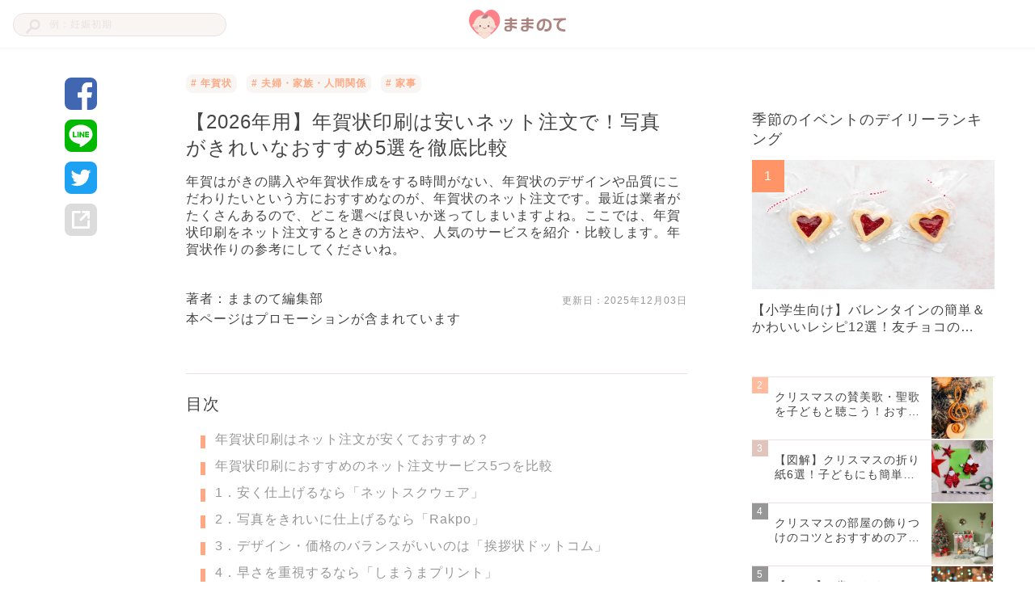

--- FILE ---
content_type: text/html; charset=utf-8
request_url: https://mamanoko.jp/articles/29150
body_size: 14265
content:
<!DOCTYPE html><html lang="ja"><head prefix="og: http://ogp.me/ns# fb: http://ogp.me/ns/fb#"><meta charset="UTF-8" http-equiv="content-type" /><meta content="width=device-width, initial-scale=1.0, user-scalable=no" name="viewport" /><meta content="IE=edge" http-equiv="X-UA-Compatible" /><meta content="telephone=no" name="format-detection" /><meta content="974087779286723" property="fb:app_id" /><meta content="#ffa984" name="theme-color" /><meta content="#ffa984" name="msapplication-TileColor" /><meta content="on" http-equiv="x-dns-prefetch-control" /><link href="//cdn.mamanoko.jp" rel="dns-prefetch" /><link href="//pagead2.googlesyndication.com" rel="dns-prefetch" /><link href="//www.google-analytics.com" rel="dns-prefetch" /><link href="//www.googletagmanager.com" rel="dns-prefetch" /><link href="//googleads.g.doubleclick.net" rel="dns-prefetch" /><link href="//cdn.ampproject.org" rel="dns-prefetch" /><link href="//www.googletagservices.com" rel="dns-prefetch" /><link href="//securepubads.g.doubleclick.net" rel="dns-prefetch" /><link href="//tpc.googlesyndication.com" rel="dns-prefetch" /><link href="//connect.facebook.net" rel="dns-prefetch" /><link href="//www.facebook.com" rel="dns-prefetch" /><link href="//cdn.mamanoko.jp" rel="preconnect" /><link href="//fonts.gstatic.com" rel="preconnect" /><title>【2026年用】年賀状印刷は安いネット注文で！写真がきれいなおすすめ5選を徹底比較 | ままのて</title>
<meta name="description" content="年賀はがきの購入や年賀状作成をする時間がない、年賀状のデザインや品質にこだわりたいという方におすすめなのが、年賀状のネット注文です。最近は業者がたくさんあるので、どこを選べば良いか迷ってしまいますよね。ここでは、年賀状印刷をネット注文するときの方法や、人気のサービスを紹介・比較します。年賀状作りの参考にしてくださいね。">
<link rel="canonical" href="https://mamanoko.jp/articles/29150">
<meta property="og:description" content="年賀はがきの購入や年賀状作成をする時間がない、年賀状のデザインや品質にこだわりたいという方におすすめなのが、年賀状のネット注文です。最近は業者がたくさんあるので、どこを選べば良いか迷ってしまいますよね。ここでは、年賀状印刷をネット注文するときの方法や、人気のサービスを紹介・比較します。年賀状作りの参考にしてくださいね。">
<meta property="og:image" content="https://cdn.mamanoko.jp/attachments2/8503dc75ef19aeb022f40cec75ed323930fcd590/store/b28c64aab0a2714574b52f5bd2f1d66f59ede2ebc9c96923f58aa6d19c5b/image.png">
<meta property="og:locale" content="ja_JP">
<meta property="og:site_name" content="ままのて">
<meta property="og:title" content="【2026年用】年賀状印刷は安いネット注文で！写真がきれいなおすすめ5選を徹底比較 | ままのて">
<meta property="og:type" content="article">
<meta property="og:url" content="https://mamanoko.jp/articles/29150">
<meta name="twitter:card" content="summary_large_image">
<meta name="twitter:description" content="年賀はがきの購入や年賀状作成をする時間がない、年賀状のデザインや品質にこだわりたいという方におすすめなのが、年賀状のネット注文です。最近は業者がたくさんあるので、どこを選べば良いか迷ってしまいますよね。ここでは、年賀状印刷をネット注文するときの方法や、人気のサービスを紹介・比較します。年賀状作りの参考にしてくださいね。">
<meta name="twitter:image" content="https://cdn.mamanoko.jp/attachments2/8503dc75ef19aeb022f40cec75ed323930fcd590/store/b28c64aab0a2714574b52f5bd2f1d66f59ede2ebc9c96923f58aa6d19c5b/image.png">
<meta name="twitter:site" content="@mamanokojp">
<meta name="twitter:title" content="【2026年用】年賀状印刷は安いネット注文で！写真がきれいなおすすめ5選を徹底比較 | ままのて">
<meta name="apple-mobile-web-app-title" content="ままのて"><meta name="csrf-param" content="authenticity_token" />
<meta name="csrf-token" content="2ne__i5XlGbcXbwgfPJ_FpaHOf3pUUTHaXi307ikckjhMC13Hc2SzrAli_zjQnws-UDdvtusmz-SHCUGwwRI1Q" /><link rel="stylesheet" href="https://cdn.mamanoko.jp/assets/stylesheets/application-new-f81af464f229b6446be2.css" media="all" /><link rel="icon" type="image/x-icon" href="https://cdn.mamanoko.jp/assets/images/favicon.ico" /><link rel="apple-touch-icon-precomposed" type="image/png" href="https://cdn.mamanoko.jp/assets/images/apple-touch-icon-precomposed.png" /><link rel="apple-touch-icon" type="image/png" href="https://cdn.mamanoko.jp/assets/images/apple-touch-icon-180x180.png" sizes="180x180" /><link rel="icon" type="image/png" href="https://cdn.mamanoko.jp/assets/images/android-chrome-192x192.png" sizes="192x192" /><link href="/site.webmanifest" rel="manifest" /><script>var googletag = googletag || {};
googletag.cmd = googletag.cmd || [];
(function() {
  var gads = document.createElement('script');
  gads.async = true;
  gads.type = 'text/javascript';
  var useSSL = 'https:' == document.location.protocol;
  gads.src = (useSSL ? 'https:' : 'http:') +
    '//securepubads.g.doubleclick.net/tag/js/gpt.js';
  var node = document.getElementsByTagName('script')[0];
  node.parentNode.insertBefore(gads, node);
})();</script><script>googletag.cmd.push(function() {
  googletag.defineSlot('/96377399/p_300x250_right1st', [300, 250], 'div-gpt-ad-1476457129143-0').addService(googletag.pubads());
  googletag.defineSlot('/96377399/pc_articles_right2nd_300x250', [300, 250], 'div-gpt-ad-1476457129143-1').addService(googletag.pubads());
  googletag.defineSlot('/96377399/pc_articles_middle1st_640x110', [640, 110], 'div-gpt-ad-1476457129143-2').addService(googletag.pubads());
  googletag.defineSlot('/96377399/pc_articles_middle2nd_640x110', [640, 110], 'div-gpt-ad-1476457129143-3').addService(googletag.pubads());
  googletag.defineSlot('/96377399/p_350x250_kijileft', [300, 250], 'div-gpt-ad-1476457129143-4').addService(googletag.pubads());
  googletag.defineSlot('/96377399/p_300x250_kijiright', [300, 250], 'div-gpt-ad-1476457129143-5').addService(googletag.pubads());
  googletag.pubads().collapseEmptyDivs(true);
  googletag.pubads().enableSingleRequest();
  googletag.enableServices();
});</script><script>(function(p,r,o,j,e,c,t,g){
p['_'+t]={};g=r.createElement('script');g.src='https://www.googletagmanager.com/gtm.js?id=GTM-'+t;r[o].prepend(g);
g=r.createElement('style');g.innerText='.'+e+t+'{visibility:hidden!important}';r[o].prepend(g);
r[o][j].add(e+t);setTimeout(function(){if(r[o][j].contains(e+t)){r[o][j].remove(e+t);p['_'+t]=0}},c)
})(window,document,'documentElement','classList','loading',2000,'NTJ84SBS')</script></head><body class="desktop articles_controller show_action"><header class="l-header c-header"><div class="l-header_wrapper"><form class="c-header_search_form" action="/search/articles" accept-charset="UTF-8" method="get"><input type="text" name="q" id="q" placeholder="例：妊娠初期" /><img src="[data-uri]" width="18" height="18" data-original="https://cdn.mamanoko.jp/assets/images/search.svg"></form><a class="c-header_logo" href="/"><img alt="ままのて" src="[data-uri]" width="120" height="40" data-original="https://cdn.mamanoko.jp/assets/images/mamanote-logo.svg"></a><div class="c-header_menu"></div></div></header><div class="l-content_wrapper" data-article-id="29150" data-revision-id="73716" id="article"><aside class="l-content_sidemenu-left p-articleSidemenu"><div class="c-socialButtons-vertical p-articleSocialButtons"><a target="_blank" class="c-socialButtons_button" rel="noopener" href="https://www.facebook.com/dialog/share?app_id=974087779286723&amp;display=popup&amp;href=https%3A%2F%2Fmamanoko.jp%2Farticles%2F29150&amp;redirect_uri=https%3A%2F%2Fmamanoko.jp%2F"><img alt="facebookでシェア" src="[data-uri]" width="40" height="40" data-original="https://cdn.mamanoko.jp/assets/images/social/facebook.svg"></a><a target="_blank" class="c-socialButtons_button" rel="noopener" href="https://social-plugins.line.me/lineit/share?url=https%3A%2F%2Fmamanoko.jp%2Farticles%2F29150"><img alt="LINEでシェア" src="[data-uri]" width="40" height="40" data-original="https://cdn.mamanoko.jp/assets/images/social/line.svg"></a><a target="_blank" class="c-socialButtons_button" rel="noopener" href="https://twitter.com/intent/tweet?text=%E3%80%902026%E5%B9%B4%E7%94%A8%E3%80%91%E5%B9%B4%E8%B3%80%E7%8A%B6%E5%8D%B0%E5%88%B7%E3%81%AF%E5%AE%89%E3%81%84%E3%83%8D%E3%83%83%E3%83%88%E6%B3%A8%E6%96%87%E3%81%A7%EF%BC%81%E5%86%99%E7%9C%9F%E3%81%8C%E3%81%8D%E3%82%8C%E3%81%84%E3%81%AA%E3%81%8A%E3%81%99%E3%81%99%E3%82%815%E9%81%B8%E3%82%92%E5%BE%B9%E5%BA%95%E6%AF%94%E8%BC%83+%7C+%E3%81%BE%E3%81%BE%E3%81%AE%E3%81%A6&amp;url=https%3A%2F%2Fmamanoko.jp%2Farticles%2F29150&amp;hashtags=ままのて"><img alt="twitterでシェア" src="[data-uri]" width="40" height="40" data-original="https://cdn.mamanoko.jp/assets/images/social/twitter.svg"></a><a id="js-share-article" class="c-socialButtons_button" href="javascript:void(0)"><img alt="その他の方法でシェア" src="[data-uri]" width="40" height="40" data-original="https://cdn.mamanoko.jp/assets/images/social/link.svg"></a></div></aside><main class="l-content_main"><article><header class="p-articleHeader"><ul class="p-articleHeader_categories"><li class="p-articleHeader_category"><a class="u-link" href="/categories/%20newyear&#39;s_card"># 年賀状</a></li><li class="p-articleHeader_category"><a class="u-link" href="/categories/relationship"># 夫婦・家族・人間関係</a></li><li class="p-articleHeader_category"><a class="u-link" href="/categories/housework"># 家事</a></li></ul><h1 class="p-articleHeader_title">【2026年用】年賀状印刷は安いネット注文で！写真がきれいなおすすめ5選を徹底比較</h1><p class="p-articleHeader_description">年賀はがきの購入や年賀状作成をする時間がない、年賀状のデザインや品質にこだわりたいという方におすすめなのが、年賀状のネット注文です。最近は業者がたくさんあるので、どこを選べば良いか迷ってしまいますよね。ここでは、年賀状印刷をネット注文するときの方法や、人気のサービスを紹介・比較します。年賀状作りの参考にしてくださいね。</p><div class="p-articleHeader_footer"><a class="u-link p-articleHeader_author" href="/users/mamanoko">著者：ままのて編集部</a><span class="p-articleHeader_updateDate">更新日：<time datetime="2025-12-03 00:00:00 +0900">2025年12月03日</time></span></div><div class="p-articleHeader_supplement"></div><p class="p-articleHeader_promotionNotice">本ページはプロモーションが含まれています</p></header><div class="c-banner"><div id="div-gpt-ad-1476457129143-2" style="height:110px; width:640px; margin:0 auto;"><script>googletag.cmd.push(function() { googletag.display("div-gpt-ad-1476457129143-2"); });</script></div></div><section class="c-tableOfContents"><h2 class="c-tableOfContents_header">目次</h2><ol class="c-tableOfContents_list"><li class="c-tableOfContents_item"><a class="u-link-decoration" href="#4392167">年賀状印刷はネット注文が安くておすすめ？</a></li><li class="c-tableOfContents_item"><a class="u-link-decoration" href="#4392173">年賀状印刷におすすめのネット注文サービス5つを比較</a></li><li class="c-tableOfContents_item"><a class="u-link-decoration" href="#4392176">1．安く仕上げるなら「ネットスクウェア」</a></li><li class="c-tableOfContents_item"><a class="u-link-decoration" href="#4392181">2．写真をきれいに仕上げるなら「Rakpo」</a></li><li class="c-tableOfContents_item"><a class="u-link-decoration" href="#4392187">3．デザイン・価格のバランスがいいのは「挨拶状ドットコム」</a></li><li class="c-tableOfContents_item"><a class="u-link-decoration" href="#4392192">4．早さを重視するなら「しまうまプリント」</a></li><li class="c-tableOfContents_item"><a class="u-link-decoration" href="#4392198">5．おしゃれなデザインが豊富なのは「年賀家族」</a></li><li class="c-tableOfContents_item"><a class="u-link-decoration" href="#4392204">自宅印刷したい方にはアプリもおすすめ</a></li><li class="c-tableOfContents_item"><a class="u-link-decoration" href="#4392208">年賀状のネット印刷は忙しいママの味方</a></li><li class="c-tableOfContents_item"><a class="u-link-decoration" href="#4392210">あわせて読みたい</a></li></ol></section><section class="p-articleItems"><div class="c-articles_items_heading"><div class="c-articles_items_heading_anchor" id="4392167"></div><h2 class="c-articles_items_heading_heading">年賀状印刷はネット注文が安くておすすめ？</h2></div><div class="c-articles_items_text"><p>最近は年賀状印刷をネット注文で済ませる方が多いですよね。特に子育てや仕事で忙しいママにとって、年賀状のネット注文はとても便利です。ここでは、年賀状のネット注文のおすすめポイントを説明します。</p></div><div class="c-articles_items_heading"><h3 class="c-articles_items_heading_subheading">年賀状のネット注文は安い・早い・簡単</h3></div><div class="c-articles_items_text"><p>年賀状のネット注文を利用すれば、自宅にいながらパソコンやスマホで簡単に好みの年賀状を作成・注文できます。住所録があれば宛名印刷まで対応してくれるので、とても便利ですね。最短1営業日、遅くても5営業日以内には出荷するところがほとんどなので、1週間程度で手元に届きますよ。<br><br>ネット注文は24時間いつでも利用できるので、子育ての合間など、すきま時間を使えるのが嬉しいですね。テンプレートから好みのデザインを選択し、写真や文章などを編集するだけなので、とても簡単です。<br><br>また、自宅のプリンターで年賀状を印刷すると意外とインク代がかかってしまいます。ネット注文では「早割」キャンペーンなどを実施しているところが多いので、早めに注文すれば比較的安い値段で年賀状を作成できますよ。</p></div><div class="c-articles_items_heading"><h3 class="c-articles_items_heading_subheading">まだまだある、ネット注文の人気の秘密</h3></div><div class="c-articles_items_text"><p>ネット注文で選択できるデザインの種類はとても豊富です。好みや用途に合わせて選べるので、ほかの人と被らないオリジナルな年賀状を作りたい人にはネット印刷がおすすめです。<br><br>ネット注文は自宅で年賀状を印刷するよりも美しく仕上がります。写真入年賀状にしたい、仕上がりの美しさにこだわりたいという方はネット注文がぴったりですよ。</p></div><div class="c-articles_items_heading"><div class="c-articles_items_heading_anchor" id="4392173"></div><h2 class="c-articles_items_heading_heading">年賀状印刷におすすめのネット注文サービス5つを比較</h2></div><div class="c-articles_items_image"><img class="c-articles_items_image_image js-article-item-image" style="max-width: 620px;" src="[data-uri]" data-original="https://cdn.mamanoko.jp/attachments2/820b065c7b0327df725d43fc78bd8434b7a6cea7/store/b91dc46e6798945a0204eb4c62f01c0476e8345723b2baefaa12f3b31024/image.png"></div><div class="c-articles_items_text"><p>年賀状印刷で人気のネット印刷業者を紹介します。各社のホームページで価格シミュレーションや年賀状の作り方などを詳しく説明しているので、気になる業者があれば、チェックしてみてくださいね。各社では年賀はがきのほか、喪中はがき・寒中はがきのネット注文も取り扱っています。<br><br>※印刷料金にはがき代は含まれません<br>※2025年11月時点の情報です</p></div><div class="c-articles_items_heading"><div class="c-articles_items_heading_anchor" id="4392176"></div><h2 class="c-articles_items_heading_heading">1．安く仕上げるなら「ネットスクウェア」</h2></div><div class="c-articles_items_text"><p>とにかく格安に作りたいという人におすすめなのがネットスクウェアです。1,000種類以上のデザインの中から選ぶことができます。早期割引があり、送料は完全無料です。</p></div><div class="c-articles_items_table"><div class="handsontable"><table class="htCore"><colgroup><col><col></colgroup><thead></thead><tbody><tr><td class="htLeft">カラー印刷（10枚）</td><td class="htLeft">6,554円（早割価格　2,950円）～</td></tr><tr><td class="htLeft">プレミアム写真印刷（写真画質）（10枚）</td><td class="htLeft">8,544円（早割価格　3,845円）～</td></tr><tr><td class="htLeft">送料</td><td class="htLeft">無料</td></tr><tr><td class="htLeft">宛名印刷</td><td class="htLeft">無料</td></tr><tr><td class="htLeft">デザイン数</td><td class="htLeft">1,000点以上</td></tr><tr><td class="htLeft">早期割引</td><td class="htLeft">・早期割引（申込日により割引率の変動有）
・初回10％OFF</td></tr></tbody></table></div></div><div class="c-articles_items_text"><p>※早割価格は執筆時の割引率（55％）を適応した場合の価格です</p></div><div class="c-articles_items_link"><a class="c-button c-button-primary c-button-full c-articles_items_link-button" target="_blank" rel="noopener []" href="https://nenga.print-netsquare.com/">ネットスクウェアをみる</a></div><div class="c-articles_items_heading"><div class="c-articles_items_heading_anchor" id="4392181"></div><h2 class="c-articles_items_heading_heading">2．写真をきれいに仕上げるなら「Rakpo」</h2></div><div class="c-articles_items_image"><img class="c-articles_items_image_image js-article-item-image" style="max-width: 620px;" src="[data-uri]" data-original="https://rakpo.com/images/hlogo.png"><cite class="c-articles_items_image_url"><span>引用元：</span><a target="_blank" class="u-link-decoration" href="https://rakpo.com/">rakpo.com</a></cite></div><div class="c-articles_items_text"><p>年賀状に使う写真をきれいに仕上げたい方におすすめなのがRakpoです。富士フイルム社製の現像機、印画紙、補正ソフトを使用しているので、きめが細かく美しい写真に仕上がりますよ。早期割引を使えばとてもお得に作成できるのも人気のポイントです。</p></div><div class="c-articles_items_table"><div class="handsontable"><table class="htCore"><colgroup><col><col></colgroup><thead></thead><tbody><tr><td class="htLeft">カラー印刷（10枚）</td><td class="htLeft">5,200円（早割価格　2,080円）～</td></tr><tr><td class="htLeft">銀塩クオリティー印刷（10枚）</td><td class="htLeft">6,400円（早割価格　2,560円）～</td></tr><tr><td class="htLeft">送料</td><td class="htLeft">無料</td></tr><tr><td class="htLeft">宛名印刷</td><td class="htLeft">1枚25円（税抜）</td></tr><tr><td class="htLeft">デザイン数</td><td class="htLeft">1,500点以上</td></tr><tr><td class="htLeft">早期割引</td><td class="htLeft">早期割引（申込日により割引率の変動有）</td></tr></tbody></table></div></div><div class="c-articles_items_text"><p>※早割価格は執筆時の割引率（60％）を適応した場合の価格です</p></div><div class="c-articles_items_link"><a class="c-button c-button-primary c-button-full c-articles_items_link-button" target="_blank" rel="noopener [&quot;nofollow&quot;]" href="https://px.a8.net/svt/ejp?a8mat=2ZVUYA+GO5PU+2UOY+BXIYQ">Rakpoをみる</a></div><div class="c-banner-group"><!--PC_articles#show_mc-middle-left_300x250--><div class="c-banner"><ins class="adsbygoogle c-banner-adsbygoogle" data-ad-client="ca-pub-7644193812207511" data-ad-slot="7507629244" style="display:inline-block;width:300px;height:250px"></ins><script>(adsbygoogle = window.adsbygoogle || []).push({});</script></div><!--PC_articles#show_mc-middle-right_300x250--><div class="c-banner"><ins class="adsbygoogle c-banner-adsbygoogle" data-ad-client="ca-pub-7644193812207511" data-ad-slot="2348717625" style="display:inline-block;width:300px;height:250px"></ins><script>(adsbygoogle = window.adsbygoogle || []).push({});</script></div></div><div class="c-articles_items_heading"><div class="c-articles_items_heading_anchor" id="4392187"></div><h2 class="c-articles_items_heading_heading">3．デザイン・価格のバランスがいいのは「挨拶状ドットコム」</h2></div><div class="c-articles_items_text"><p>挨拶状ドットコムは、Wくじや会員限定特典など他社にはないサービスが魅力です。オトナ女子向けの年賀状やねこが主役の「にゃん賀状」など、個性的なデザインも充実していますよ。</p></div><div class="c-articles_items_table"><div class="handsontable"><table class="htCore"><colgroup><col><col></colgroup><thead></thead><tbody><tr><td class="htLeft">カラー印刷（10枚）</td><td class="htLeft">4,730円（早割価格　2,524円）</td></tr><tr><td class="htLeft">写真印刷・プレミアム仕上げ（10枚）</td><td class="htLeft">6,050円（早割価格　3,630円）</td></tr><tr><td class="htLeft">送料</td><td class="htLeft">330円（期間限定でマイページにログインした状態で注文すると送料無料）</td></tr><tr><td class="htLeft">宛名印刷</td><td class="htLeft">2026年1月12日まで基本料金0円、印刷料金25.3円/枚</td></tr><tr><td class="htLeft">デザイン数</td><td class="htLeft">700点</td></tr><tr><td class="htLeft">早期割引</td><td class="htLeft">早期割引（申込日により割引率の変動有）</td></tr></tbody></table></div></div><div class="c-articles_items_text"><p>※早割価格は執筆時の割引率（40％）を適応した場合の価格です</p></div><div class="c-articles_items_link"><a class="c-button c-button-primary c-button-full c-articles_items_link-button" target="_blank" rel="noopener [&quot;nofollow&quot;]" href="https://px.a8.net/svt/ejp?a8mat=2TKQKR+5HNXMA+1IEW+NSP1V&amp;a8ejpredirect=http://www.aisatsujo.jp/">挨拶状ドットコムをみる</a></div><div class="c-articles_items_heading"><div class="c-articles_items_heading_anchor" id="4392192"></div><h2 class="c-articles_items_heading_heading">4．早さを重視するなら「しまうまプリント」</h2></div><div class="c-articles_items_image"><img class="c-articles_items_image_image js-article-item-image" style="max-width: 620px;" src="[data-uri]" data-original="https://dy2bii70nf3dy.cloudfront.net/build/img/nenga/2025/top/mv_bg.webp"><cite class="c-articles_items_image_url"><span>引用元：</span><a target="_blank" class="u-link-decoration" href="https://nenga.n-pri.jp/?utm_source=a8&amp;utm_medium=affiliate&amp;utm_campaign=nenga&amp;a8=adkgodm_SnEB87lK_DUJJNhGwc6vRk4KmDUgNGhy1Jj_SnkH.nhdAnb4scCYhYbUAJFcEQkiAdkg9s00000007448003">nenga.n-pri.jp</a></cite></div><div class="c-articles_items_text"><p>フォトブックや写真プリントでおなじみのしまうまプリントは、最短で翌日発送してくれるので、スピードを重視したい方にぴったりです。スマホアプリにも対応しており、操作が簡単なのも嬉しいですね。投函代行を選択すれば、直接ポストに投函してくれます。郵便局まで行く必要がないので、とても便利ですよ。</p></div><div class="c-articles_items_table"><div class="handsontable"><table class="htCore"><colgroup><col><col></colgroup><thead></thead><tbody><tr><td class="htLeft">カラー印刷（10枚）</td><td class="htLeft">2,680円（早割価格　1,980円）</td></tr><tr><td class="htLeft">写真印刷（10枚）</td><td class="htLeft">3,630円（早割価格　1,980円）</td></tr><tr><td class="htLeft">送料</td><td class="htLeft">無料</td></tr><tr><td class="htLeft">宛名印刷</td><td class="htLeft">無料</td></tr><tr><td class="htLeft">デザイン数</td><td class="htLeft">2,000点以上</td></tr><tr><td class="htLeft">早期割引</td><td class="htLeft">早期割引（申込日により割引率の変動有）</td></tr></tbody></table></div></div><div class="c-articles_items_text"><p>※早割価格は執筆時の割引率（52％）を適応した場合の価格です</p></div><div class="c-articles_items_link"><a class="c-button c-button-primary c-button-full c-articles_items_link-button" target="_blank" rel="noopener [&quot;nofollow&quot;]" href="https://px.a8.net/svt/ejp?a8mat=2TR9GP+BIZ5F6+1LGW+HVV0H">しまうまプリントをみる</a></div><div class="c-articles_items_heading"><div class="c-articles_items_heading_anchor" id="4392198"></div><h2 class="c-articles_items_heading_heading">5．おしゃれなデザインが豊富なのは「年賀家族」</h2></div><div class="c-articles_items_image"><img class="c-articles_items_image_image js-article-item-image" style="max-width: 620px;" src="[data-uri]" data-original="https://image3.nenga-kazoku.com/common/images/pc/header/logo.png"><cite class="c-articles_items_image_url"><span>引用元：</span><a target="_blank" class="u-link-decoration" href="https://nenga-kazoku.com/">nenga-kazoku.com</a></cite></div><div class="c-articles_items_text"><p>年賀家族は基本料金＋印刷料金にハガキ代が加算された合計金額となるため、ネット印刷の中ではやや高くついてしまうものの、とにかくデザインが良いとママたちに大人気です。<br><br>サポートが充実しているのも年賀家族の良いところです。すべての工程をプロが一つひとつチェックしてくれます。紙質を選べるので、こだわり派にはおすすめですよ。</p></div><div class="c-articles_items_table"><div class="handsontable"><table class="htCore"><colgroup><col><col></colgroup><thead></thead><tbody><tr><td class="htLeft">基本料金</td><td class="htLeft">13,000円（早割価格　7,020円）</td></tr><tr><td class="htLeft">印刷料金</td><td class="htLeft">1枚190円</td></tr><tr><td class="htLeft">送料</td><td class="htLeft">無料</td></tr><tr><td class="htLeft">宛名印刷</td><td class="htLeft">無料</td></tr><tr><td class="htLeft">デザイン数</td><td class="htLeft">2,000点以上</td></tr><tr><td class="htLeft">早期割引</td><td class="htLeft">早期割引（申込日により割引率の変動有）</td></tr></tbody></table></div></div><div class="c-articles_items_text"><p>※早割価格は執筆時の割引率（46％）を適応した場合の価格です</p></div><div class="c-articles_items_link"><a class="c-button c-button-primary c-button-full c-articles_items_link-button" target="_blank" rel="noopener [&quot;nofollow&quot;]" href="https://px.a8.net/svt/ejp?a8mat=2TR9GP+ADAT2Q+2ZQM+NWC81">年賀家族をみる</a></div><div class="c-banner-group"><!--PC_articles#show_mc-middle-left_300x250--><div class="c-banner"><ins class="adsbygoogle c-banner-adsbygoogle" data-ad-client="ca-pub-7644193812207511" data-ad-slot="7507629244" style="display:inline-block;width:300px;height:250px"></ins><script>(adsbygoogle = window.adsbygoogle || []).push({});</script></div><!--PC_articles#show_mc-middle-right_300x250--><div class="c-banner"><ins class="adsbygoogle c-banner-adsbygoogle" data-ad-client="ca-pub-7644193812207511" data-ad-slot="2348717625" style="display:inline-block;width:300px;height:250px"></ins><script>(adsbygoogle = window.adsbygoogle || []).push({});</script></div></div><div class="c-articles_items_heading"><div class="c-articles_items_heading_anchor" id="4392204"></div><h2 class="c-articles_items_heading_heading">自宅印刷したい方にはアプリもおすすめ</h2></div><div class="c-articles_items_image"><img class="c-articles_items_image_image js-article-item-image" style="max-width: 620px;" src="[data-uri]" data-original="https://cdn.mamanoko.jp/attachments2/02d5757057a4ef9c6855a13c4e9c0b0a9cbd03ad/store/b2fa5009e9885e1a91d3c1ccd1ae8aed1638d57bb532516bec9e713bd722/image.png"></div><div class="c-articles_items_text"><p>すでに年賀はがきを購入している、プリンターで自宅印刷したい、急いで投函する必要があるという方におすすめなのが年賀状作成アプリです。「つむぐ年賀」「はがきデザインキット」などのアプリは、自宅印刷やコンビニ印刷が可能です。編集機能も充実しているので、一度試してみてはいかがでしょうか。</p></div><div class="c-articles_items_article_link"><a target="_blank" class="u-link-wrapper c-articles_items_article_link-noImage" href="/articles/29104"><img class="c-articles_items_article_link_icon" src="[data-uri]" data-original="https://cdn.mamanoko.jp/assets/images/articles/items/article-link-icon.svg"><div class="c-articles_items_article_link_content"><div class="c-articles_items_article_link_title">【2026午年】年賀状の無料アプリ5選！スマホで簡単＆自宅で印刷できる…</div></div></a></div><div class="c-articles_items_heading"><div class="c-articles_items_heading_anchor" id="4392208"></div><h2 class="c-articles_items_heading_heading">年賀状のネット印刷は忙しいママの味方</h2></div><div class="c-articles_items_text"><p>年賀状で毎年頭を悩ませるママは多いかもしれませんが、ネット印刷であれば楽しく簡単に年賀状が作れそうですよね。ネットプリントで年賀状はすぐにできあがりますが、早割などのお得なサービスを受けられることがあるので、できるだけ早めに準備することをおすすめします。<br><br>たくさんの選択肢があって迷ってしまうこともあるかもしれませんが、さまざまなサービスを上手に活用して、納得のいくオリジナルの年賀状作りができると良いですね。<br><br>※この記事は2025年11月時点の情報をもとに作成しています。掲載した時点以降に情報が変更される場合がありますので、あらかじめご了承ください。</p></div><div class="c-articles_items_heading"><div class="c-articles_items_heading_anchor" id="4392210"></div><h2 class="c-articles_items_heading_heading">あわせて読みたい</h2></div><div class="c-articles_items_article_link"><a target="_blank" class="u-link-wrapper c-articles_items_article_link-image" href="/articles/29180"><div class="c-articles_items_article_link_content"><div class="c-articles_items_article_link_title">【2025年用】年賀状作成のフリーソフトおすすめ！宛名印刷しやすいのは？</div><span class="c-articles_items_article_link_link_url"><img src="[data-uri]" data-original="https://cdn.mamanoko.jp/assets/images/articles/items/article-link-icon.svg">https://mamanoko.jp/articles/29180</span></div><img class="c-articles_items_article_link_image" style="width: 100px; height: 100px; object-fit: cover;" src="[data-uri]" data-original="https://cdn.mamanoko.jp/attachments2/fdf57e6d737c81d80d723a120f39d53d6c02e836/store/069f1dad3bfd9aa7c2bef6b10d12baf59ab5f431d412aa295470ea4acd0f/image.png"></a></div><div class="c-articles_items_article_link"><a target="_blank" class="u-link-wrapper c-articles_items_article_link-image" href="/articles/29143"><div class="c-articles_items_article_link_content"><div class="c-articles_items_article_link_title">幼稚園・保育園の先生へ年賀状は出しても良い？文面や宛名の書き方は？</div><span class="c-articles_items_article_link_link_url"><img src="[data-uri]" data-original="https://cdn.mamanoko.jp/assets/images/articles/items/article-link-icon.svg">https://mamanoko.jp/articles/29143</span></div><img class="c-articles_items_article_link_image" style="width: 100px; height: 100px; object-fit: cover;" src="[data-uri]" data-original="https://cdn.mamanoko.jp/attachments2/5b0dee81ec1c38c0973d9531f344a535e5ff2581/store/b5897a42fb7f7122a8dee07712efb38215fcbe1e1cad02478700a48cb9ca/image.png"></a></div><div class="c-articles_items_article_link"><a target="_blank" class="u-link-wrapper c-articles_items_article_link-image" href="/articles/29158"><div class="c-articles_items_article_link_content"><div class="c-articles_items_article_link_title">賛成？反対？年賀状で家族写真・子どもの写真を使うときの注意点とおしゃれな撮影アイデア</div><span class="c-articles_items_article_link_link_url"><img src="[data-uri]" data-original="https://cdn.mamanoko.jp/assets/images/articles/items/article-link-icon.svg">https://mamanoko.jp/articles/29158</span></div><img class="c-articles_items_article_link_image" style="width: 100px; height: 100px; object-fit: cover;" src="[data-uri]" data-original="https://cdn.mamanoko.jp/attachments2/e201e4e54a98fdb5b4b102fc9f78d18fb4d11626/store/28f590a98722e0c8529553e916b914579656ad6a5528bcfb6c84f00f3592/image.png"></a></div><div class="c-articles_items_article_link"><a target="_blank" class="u-link-wrapper c-articles_items_article_link-image" href="/articles/29155"><div class="c-articles_items_article_link_content"><div class="c-articles_items_article_link_title">年賀状の一言文例集！親戚・上司・友人に添えたい一言メッセージ【相手別】</div><span class="c-articles_items_article_link_link_url"><img src="[data-uri]" data-original="https://cdn.mamanoko.jp/assets/images/articles/items/article-link-icon.svg">https://mamanoko.jp/articles/29155</span></div><img class="c-articles_items_article_link_image" style="width: 100px; height: 100px; object-fit: cover;" src="[data-uri]" data-original="https://cdn.mamanoko.jp/attachments2/644f2444d63f1d2bfbc227284cf21e601f89ef2b/store/11fb2a7951f3e4d2062fd6dc6664cdaf2bf79fa19d7cdb3ed68f6ad3c7ea/image.png"></a></div></section><div class="c-banner"><div id="div-gpt-ad-1476457129143-3" style="height:110px; width:640px; margin:0 auto;"><script>googletag.cmd.push(function() { googletag.display("div-gpt-ad-1476457129143-3"); });</script></div></div><footer class="p-articleFooter"><ol class="c-breadcrumbs" itemscope="itemscope" itemtype="https://schema.org/BreadcrumbList"><li itemprop="itemListElement" itemscope="itemscope" itemtype="https://schema.org/ListItem"><a itemprop="item" href="/"><span itemprop="name">ホーム</span></a><meta itemprop="position" content="1" /></li><li itemprop="itemListElement" itemscope="itemscope" itemtype="https://schema.org/ListItem"><a itemprop="item" href="/categories/lifestyle"><span itemprop="name">ライフスタイル</span></a><meta itemprop="position" content="2" /></li><li itemprop="itemListElement" itemscope="itemscope" itemtype="https://schema.org/ListItem"><a itemprop="item" href="/categories/seasonal_events"><span itemprop="name">季節のイベント</span></a><meta itemprop="position" content="3" /></li><li itemprop="itemListElement" itemscope="itemscope" itemtype="https://schema.org/ListItem"><a itemprop="item" href="/categories/%20newyear&#39;s_card"><span itemprop="name">年賀状</span></a><meta itemprop="position" content="4" /></li><li class="current" itemprop="itemListElement" itemscope="itemscope" itemtype="https://schema.org/ListItem"><a itemprop="item" href="/articles/29150"><span itemprop="name">【2026年用】年賀状印刷は安いネット注文で！写真がきれいなおすすめ5選を徹底比較</span></a><meta itemprop="position" content="5" /></li></ol></footer></article><div class="c-banner-group"><div class="c-banner"><div id="div-gpt-ad-1476457129143-4" style="height:250px; width:300px; margin:0 auto;"><script>googletag.cmd.push(function() { googletag.display("div-gpt-ad-1476457129143-4"); });</script></div></div><div class="c-banner"><div id="div-gpt-ad-1476457129143-5" style="height:250px; width:300px; margin:0 auto;"><script>googletag.cmd.push(function() { googletag.display("div-gpt-ad-1476457129143-5"); });</script></div></div></div></main><aside class="l-content_sidemenu-right p-articleSidemenu"><div class="p-articleSidemenu_banner-top"><div class="c-banner"><div id="div-gpt-ad-1476457129143-0" style="height:250px; width:300px; margin:0 auto;"><script>googletag.cmd.push(function() { googletag.display("div-gpt-ad-1476457129143-0"); });</script></div></div></div><section class="c-articleRanking"><h2 class="c-articleRanking_heading" id="js-infinite-scroll-target"><a class="u-link" href="/categories/seasonal_events">季節のイベントのデイリーランキング</a></h2><ol class="c-articleRanking_list"><li class="c-articleRanking_article c-articleRanking_article-first"><a class="u-link-wrapper" href="/articles/30874"><div class="c-articleRanking_article-first_image"><img src="[data-uri]" data-original="https://cdn.mamanoko.jp/attachments2/5e50595d85149c5988431f6c83754e91741d85be/store/a1444dec660fc73daa59892c07ff972f696dcc3af4ac2b54630cf841f5c3/image.png"><span class="c-articleRanking_article_rank"></span></div><div class="c-articleRanking_article-first_info"><p class="c-articleRanking_article-first_title">【小学生向け】バレンタインの簡単＆かわいいレシピ12選！友チョコの…</p></div></a></li><li class="c-articleRanking_article"><a class="u-link-wrapper" href="/articles/29207"><div class="c-articleRanking_article_info"><p class="c-articleRanking_article_title">クリスマスの賛美歌・聖歌を子どもと聴こう！おす…</p><span class="c-articleRanking_article_rank"></span></div><img style="width: 76px; height: 76px; object-fit: cover;" src="[data-uri]" data-original="https://cdn.mamanoko.jp/attachments2/675c0174decc10c2466bcc056d75fa14949fac89/store/596c0ad41b5ff9b374fda2e685eca692e65bc208932d41f344c4cbcde6f3/image.png"></a></li><li class="c-articleRanking_article"><a class="u-link-wrapper" href="/articles/17051"><div class="c-articleRanking_article_info"><p class="c-articleRanking_article_title">【図解】クリスマスの折り紙6選！子どもにも簡単…</p><span class="c-articleRanking_article_rank"></span></div><img style="width: 76px; height: 76px; object-fit: cover;" src="[data-uri]" data-original="https://cdn.mamanoko.jp/attachments2/99d35bfd941a6c7f2d6efc85198cb5a630f9606b/store/c73373ddeaa99bef3e2127c293aa23783a53cfb9abb04b56866fc83cc9d5/image.png"></a></li><li class="c-articleRanking_article"><a class="u-link-wrapper" href="/articles/29238"><div class="c-articleRanking_article_info"><p class="c-articleRanking_article_title">クリスマスの部屋の飾りつけのコツとおすすめのア…</p><span class="c-articleRanking_article_rank"></span></div><img style="width: 76px; height: 76px; object-fit: cover;" src="[data-uri]" data-original="https://cdn.mamanoko.jp/attachments2/210833b801f266dab116705d202b221ca58db6df/store/12aa8eaca1d17acbbf5b274381ddc2a6f38fff0cca1bcc696c83d9ee1def/image.png"></a></li><li class="c-articleRanking_article"><a class="u-link-wrapper" href="/articles/29157"><div class="c-articleRanking_article_info"><p class="c-articleRanking_article_title">【2025】4歳のクリスマスプレゼント28選！…</p><span class="c-articleRanking_article_rank"></span></div><img style="width: 76px; height: 76px; object-fit: cover;" src="[data-uri]" data-original="https://cdn.mamanoko.jp/attachments2/1a22a84920410b099fd77d68e63aecf6654c4455/store/0ad02ed686908597c11aeeea33bdac9aabeedb54cf50a3d1c264c438ac80/image.png"></a></li><li class="c-articleRanking_article"><a class="u-link-wrapper" href="/articles/29243"><div class="c-articleRanking_article_info"><p class="c-articleRanking_article_title">クリスマスリースを折り紙で！子どもと一緒に簡単…</p><span class="c-articleRanking_article_rank"></span></div><img style="width: 76px; height: 76px; object-fit: cover;" src="[data-uri]" data-original="https://cdn.mamanoko.jp/attachments2/bc69bec1b8b2eed78450e31cdefc219455dc496f/store/9e3deb2e06a6b46fff474d6466c17a650a234e03004e6d5571e5ddfafa37/image.png"></a></li><li class="c-articleRanking_article"><a class="u-link-wrapper" href="/articles/29177"><div class="c-articleRanking_article_info"><p class="c-articleRanking_article_title">クリスマスの靴下！サンタクロースがプレゼント置…</p><span class="c-articleRanking_article_rank"></span></div><img style="width: 76px; height: 76px; object-fit: cover;" src="[data-uri]" data-original="https://cdn.mamanoko.jp/attachments2/194b56ef0582fcde87a69997ca98f825792d3e6c/store/3ae3869ec547aa2e4aa40f2ef8564e2653c30d65ec29700401ff0be54ec5/image.png"></a></li><li class="c-articleRanking_article"><a class="u-link-wrapper" href="/articles/29172"><div class="c-articleRanking_article_info"><p class="c-articleRanking_article_title">赤ちゃんのサンタ衣装10選！クリスマスにおすす…</p><span class="c-articleRanking_article_rank"></span></div><img style="width: 76px; height: 76px; object-fit: cover;" src="[data-uri]" data-original="https://cdn.mamanoko.jp/attachments2/12d0743e1bb8b39f00ce2b53551c581136c38f57/store/db0e9c47613ecc0e4d068e7b2e0f4e38a16c578f19d16eed1716589be463/image.png"></a></li><li class="c-articleRanking_article"><a class="u-link-wrapper" href="/articles/29311"><div class="c-articleRanking_article_info"><p class="c-articleRanking_article_title">破魔弓をお正月に飾ろう！男の子の初正月におすす…</p><span class="c-articleRanking_article_rank"></span></div><img style="width: 76px; height: 76px; object-fit: cover;" src="[data-uri]" data-original="https://cdn.mamanoko.jp/attachments2/698e4c203c296b8244dd38cfc189fc77cc92ae53/store/b4de22b42d6dc360e4634a8f5d3aca462223a0bedecb36089c349a03d60b/image.png"></a></li><li class="c-articleRanking_article"><a class="u-link-wrapper" href="/articles/29179"><div class="c-articleRanking_article_info"><p class="c-articleRanking_article_title">【年齢別】クリスマスカードの手作りアイデア！子…</p><span class="c-articleRanking_article_rank"></span></div><img style="width: 76px; height: 76px; object-fit: cover;" src="[data-uri]" data-original="https://cdn.mamanoko.jp/attachments2/313b8752be2a4b05c48f1b1e29478b848983d0b6/store/acdeec1b969b1cda4ce8aad6caad7a465aa32277de6dc0bb6e7297ebe67f/image.png"></a></li></ol></section><section class="c-recommendedArticle"><div class="c-recommendedArticle_heading_wrapper"><h2 class="c-recommendedArticle_heading">おすすめ記事</h2><span class="c-recommendedArticle_heading_pr">PR</span></div><ul class="c-articleList"><li class="c-articleList_article"><a class="u-link-wrapper" onClick="if (window.gtag) { window.gtag(&#39;event&#39;, &#39;RecommendedArticle_Click&#39;, {
        article_id: 30989,
        source: location.href
      });}" href="/articles/30989"><div class="c-articleList_article_info"><p class="c-articleList_article_title">【New】ままのてアプリにパパモード誕生！夫婦で使…</p></div><img alt="【New】ままのてアプリにパパモード誕生！夫婦で使える！" style="width: 76px; height: 76px; object-fit: cover;" src="[data-uri]" data-original="https://cdn.mamanoko.jp/attachments2/70c6d9bfb179b35d38743902cc9e31715cbcff07/store/c6da9c4ffdac76c4f4c8bf93a133cfccd27028743574b2c03a9c69275a6c/image.png"></a></li><li class="c-articleList_article"><a class="u-link-wrapper" onClick="if (window.gtag) { window.gtag(&#39;event&#39;, &#39;RecommendedArticle_Click&#39;, {
        article_id: 31378,
        source: location.href
      });}" href="/articles/31378"><div class="c-articleList_article_info"><p class="c-articleList_article_title">【3,000円のクーポンつき】 ママに人気の生協！…</p><span class="c-articleList_article_credit">PR</span></div><img alt="【3,000円のクーポンつき】 ママに人気の生協！その秘密を公開！" style="width: 76px; height: 76px; object-fit: cover;" src="[data-uri]" data-original="https://cdn.mamanoko.jp/attachments2/ae32a9d377f4dea9a804d89653b92199cd8ec96c/store/7f20adb81f089a113b2e01f6531be461a84a522237d5ad71f974ca31a968/image.png"></a></li><li class="c-articleList_article"><a class="u-link-wrapper" onClick="if (window.gtag) { window.gtag(&#39;event&#39;, &#39;RecommendedArticle_Click&#39;, {
        article_id: 30892,
        source: location.href
      });}" href="/articles/30892"><div class="c-articleList_article_info"><p class="c-articleList_article_title">【応募対象地域あり】ままのて限定カラーの歯固め無料…</p><span class="c-articleList_article_credit">PR</span></div><img alt="【応募対象地域あり】ままのて限定カラーの歯固め無料ゲット！アンケートに答えて子育てグッズをもらおう" style="width: 76px; height: 76px; object-fit: cover;" src="[data-uri]" data-original="https://cdn.mamanoko.jp/attachments2/96eff32e77be7a60408bc73b48435837272f0ae8/store/3fd986731a1e59ada18804bac7faeb606ed4aa8d6638064c36f7c60831d5/image.png"></a></li></ul></section><div class="p-articleSidemenu_bannerAd"><!--PC_articles#show_sc2-bottom_300x600--><div class="c-banner"><ins class="adsbygoogle c-banner-adsbygoogle" data-ad-client="ca-pub-7644193812207511" data-ad-slot="7951316526" style="display:inline-block;width:300px;height:600px"></ins><script>(adsbygoogle = window.adsbygoogle || []).push({});</script></div></div><div class="p-articleSidemenu_bannerLink"><div class="p-articleBannerLink"><a target="_blank" rel="noopener" href="https://www.mhlw.go.jp/"><img alt="厚生労働省" src="[data-uri]" data-original="https://cdn.mamanoko.jp/assets/images/banners/mhlw_go_jp.png"></a></div><div class="p-articleBannerLink"><a target="_blank" rel="noopener" href="http://www.mext.go.jp/"><img alt="文部科学省" src="[data-uri]" data-original="https://cdn.mamanoko.jp/assets/images/banners/mext_go_jp.png"></a></div><div class="p-articleBannerLink"><a target="_blank" rel="noopener" href="http://sukoyaka21.jp/"><img alt="健やか親子21" src="[data-uri]" data-original="https://cdn.mamanoko.jp/assets/images/banners/sukoyaka_21.png"></a></div><div class="p-articleBannerLink"><a target="_blank" rel="noopener" href="http://www.fukushihoken.metro.tokyo.jp/osekkai/"><img alt="東京OSEKKAI化計画" src="[data-uri]" data-original="https://cdn.mamanoko.jp/assets/images/banners/tokyo_osekkai.png"></a></div></div></aside></div><aside class="p-articleSubContent"><section class="c-relatedArticle"><h2 class="c-relatedArticle_heading">こちらもおすすめ</h2><ul class="c-relatedArticle_list"><li class="c-relatedArticle_article"><a class="u-link-wrapper c-relatedArticle_article_link" href="/articles/29180"><div class="c-relatedArticle_article_image"><img alt="【2025年用】年賀状作成のフリーソフトおすすめ！宛名印刷しやすいのは？" style="width: 300px; height: 142px; object-fit: cover;" src="[data-uri]" data-original="https://cdn.mamanoko.jp/attachments2/fdf57e6d737c81d80d723a120f39d53d6c02e836/store/069f1dad3bfd9aa7c2bef6b10d12baf59ab5f431d412aa295470ea4acd0f/image.png"></div><div class="c-relatedArticle_article_info"><p class="c-relatedArticle_article_title">【2025年用】年賀状作成のフリーソフトおすすめ！宛名印刷しや…</p></div></a></li><li class="c-relatedArticle_article"><a class="u-link-wrapper c-relatedArticle_article_link" href="/articles/29158"><div class="c-relatedArticle_article_image"><img alt="賛成？反対？年賀状で家族写真・子どもの写真を使うときの注意点とおしゃれな撮影アイデア" style="width: 300px; height: 142px; object-fit: cover;" src="[data-uri]" data-original="https://cdn.mamanoko.jp/attachments2/e201e4e54a98fdb5b4b102fc9f78d18fb4d11626/store/28f590a98722e0c8529553e916b914579656ad6a5528bcfb6c84f00f3592/image.png"></div><div class="c-relatedArticle_article_info"><p class="c-relatedArticle_article_title">賛成？反対？年賀状で家族写真・子どもの写真を使うときの注意点と…</p></div></a></li><li class="c-relatedArticle_article"><a class="u-link-wrapper c-relatedArticle_article_link" href="/articles/29146"><div class="c-relatedArticle_article_image"><img alt="【2026年/午年】年賀状のコンビニ販売＆印刷！印刷代行やコピー機を上手に活用しよう" style="width: 300px; height: 142px; object-fit: cover;" src="[data-uri]" data-original="https://cdn.mamanoko.jp/attachments2/acbdf622d63c17cba0904cf4ea1135b8a7963b33/store/eba629473dfaf1c56c427bf3329c773a6b22466bcbda555f7e6b1aed39bd/image.png"></div><div class="c-relatedArticle_article_info"><p class="c-relatedArticle_article_title">【2026年/午年】年賀状のコンビニ販売＆印刷！印刷代行やコピ…</p></div></a></li><li class="c-relatedArticle_article"><a class="u-link-wrapper c-relatedArticle_article_link" href="/articles/29154"><div class="c-relatedArticle_article_image"><img alt="【2026年用】年賀状の投函・受付はいつから？元旦に届くにはいつからいつまでに出せばいい？" style="width: 300px; height: 142px; object-fit: cover;" src="[data-uri]" data-original="https://cdn.mamanoko.jp/attachments2/4280019fd218dce3770f2dc07a856dda5efdc060/store/09c256fad0e3cb976d0a6b6d897671498601c5acc7f7185f0628e3cba73c/image.png"></div><div class="c-relatedArticle_article_info"><p class="c-relatedArticle_article_title">【2026年用】年賀状の投函・受付はいつから？元旦に届くにはい…</p></div></a></li><li class="c-relatedArticle_article"><a class="u-link-wrapper c-relatedArticle_article_link" href="/articles/27739"><div class="c-relatedArticle_article_image"><img alt="引っ越し挨拶におすすめのギフト20選！渡すタイミング・金額・のしは？" style="width: 300px; height: 142px; object-fit: cover;" src="[data-uri]" data-original="https://cdn.mamanoko.jp/attachments2/e80a9604ff10ba3fe0d5f3ef8d2361397507edfe/store/310a657f177a88222d2166c06e3fca9ed16f15fb83ae2fd9aa87e15ffe94/image.png"></div><div class="c-relatedArticle_article_info"><p class="c-relatedArticle_article_title">引っ越し挨拶におすすめのギフト20選！渡すタイミング・金額・の…</p></div></a></li><li class="c-relatedArticle_article"><a class="u-link-wrapper c-relatedArticle_article_link" href="/articles/32490"><div class="c-relatedArticle_article_image"><img alt="【#71】シンママお悩み事情＜続編＞住まいの決断と私の覚悟　byおかめ" style="width: 300px; height: 142px; object-fit: cover;" src="[data-uri]" data-original="https://cdn.mamanoko.jp/attachments2/5f5bafd574bdcd1f7e690a1fd33aab353a8bc7e7/store/de9b4aa27f94131cfe7eaa7dae64e919a74513c87187908c09ac810a97c9/image.png"></div><div class="c-relatedArticle_article_info"><p class="c-relatedArticle_article_title">【#71】シンママお悩み事情＜続編＞住まいの決断と私の覚悟　b…</p></div></a></li></ul></section><section class="c-categories"><h2 class="c-categories_heading">ライフスタイルのカテゴリー</h2><ul class="c-categories_list"><li class="c-categories_category"><a class="u-link-decoration" href="/categories/work">仕事</a></li><li class="c-categories_category"><a class="u-link-decoration" href="/categories/insurance">保険</a></li><li class="c-categories_category"><a class="u-link-decoration" href="/categories/housework">家事</a></li><li class="c-categories_category"><a class="u-link-decoration" href="/categories/gift">ギフト</a></li><li class="c-categories_category"><a class="u-link-decoration" href="/categories/fashion">ファッション・アパレル</a></li><li class="c-categories_category"><a class="u-link-decoration" href="/categories/health">健康</a></li><li class="c-categories_category"><a class="u-link-decoration" href="/categories/beauty">美容</a></li><li class="c-categories_category"><a class="u-link-decoration" href="/categories/living">暮らし</a></li><li class="c-categories_category"><a class="u-link-decoration" href="/categories/seasonal_events">季節のイベント</a></li><li class="c-categories_category"><a class="u-link-decoration" href="/categories/relationship">夫婦・家族・人間関係</a></li><li class="c-categories_category"><a class="u-link-decoration" href="/categories/manga">マンガ</a></li><li class="c-categories_category"><a class="u-link-decoration" href="/categories/journey">おでかけ</a></li></ul></section></aside><footer class="l-footer c-footer"><div class="c-footer_contents"><section><h3 class="c-footer_heading">記事カテゴリ一覧</h3><ul class="c-footer_links"><li><a class="u-link-decoration" href="/categories/fertility_treatments">妊活・不妊</a></li><li><a class="u-link-decoration" href="/categories/pregnancy">妊娠・出産</a></li><li><a class="u-link-decoration" href="/categories/childcare">子育て・育児</a></li><li><a class="u-link-decoration" href="/categories/lifestyle">ライフスタイル</a></li></ul></section><section><h3 class="c-footer_heading">ままのてについて</h3><ul class="c-footer_links"><li><a class="u-link-decoration" href="/articles/latest">新着記事</a></li><li><a class="u-link-decoration" href="/users/writers">ライター一覧</a></li><li><a class="u-link-decoration" href="/advisers">監修医師・専門家</a></li><li><a class="u-link-decoration" href="/product_advisers">商品アドバイザー</a></li><li><a class="u-link-decoration" href="/pages/about">ままのてとは</a></li><li><a class="u-link-decoration" href="/pages/terms">利用規約・免責事項</a></li><li><a class="u-link-decoration" href="/pages/privacy">プライバシーポリシー</a></li><li><a class="u-link-decoration" href="/pages/privacy_treatment">個人情報の取扱について</a></li><li><a class="u-link-decoration" href="/pages/web_question">よくある質問</a></li></ul></section><section><h3 class="c-footer_heading">企業情報</h3><ul class="c-footer_links"><li><a target="_blank" class="u-link-decoration" rel="noopener" href="http://clueit.co.jp/">運営会社</a></li><li><a target="_blank" class="u-link-decoration" rel="noopener" href="https://www.wantedly.com/companies/clueit">採用情報</a></li><li><a class="u-link-decoration" href="/articles/878">ライターさん募集</a></li><li><a target="_blank" class="u-link-decoration" rel="noopener" href="https://campaignlist.mamanoko.jp/marketing">広告出稿について</a></li><li><a target="_blank" class="u-link-decoration" rel="noopener" href="https://jyukumiru.com/">じゅくみ〜る</a></li></ul></section><div class="c-footer_contact"><div class="c-contact"><div class="c-contact_introduction">ままのてへのご意見やご要望、各種問い合わせは以下のフォームよりご連絡ください。</div><a class="u-link-decoration c-contact_qa" href="/pages/web_question">よくある質問はこちら<i class="fas fa-angle-double-right"></i></a><a class="c-button c-button-default c-contact_button" href="/contacts/new">お問い合わせフォーム</a></div></div></div><div class="c-footer_copyright">&copy; Clueit, Inc. All rights reserved.</div></footer><script src="https://cdn.mamanoko.jp/assets/javascripts/runtime-f81af464f229b6446be2.js" defer="defer"></script><script src="https://cdn.mamanoko.jp/assets/javascripts/bundle-f81af464f229b6446be2.js" defer="defer"></script><script src="https://cdn.mamanoko.jp/assets/javascripts/application-f81af464f229b6446be2.js" defer="defer"></script><noscript><iframe height="0" src="//www.googletagmanager.com/ns.html?id=GTM-PKD9X7" style="display:none;visibility:hidden" width="0"></iframe></noscript><script>(function(w,d,s,l,i){w[l]=w[l]||[];w[l].push({'gtm.start':
new Date().getTime(),event:'gtm.js'});var f=d.getElementsByTagName(s)[0],
j=d.createElement(s),dl=l!='dataLayer'?'&l='+l:'';j.async=true;j.src=
'//www.googletagmanager.com/gtm.js?id='+i+dl;f.parentNode.insertBefore(j,f);
})(window,document,'script','dataLayer','GTM-PKD9X7');</script><div id="im-2f7807d17a474b169c50c1b345b82d67"><script>async src="//imp-adedge.i-mobile.co.jp/script/v1/spot.js?20220104"</script><script>(window.adsbyimobile = window.adsbyimobile || []).push({  pid: 67609,  mid: 487389,  asid: 1898405,  type: "banner",  display: "interstitial",  elementid: "im-2f7807d17a474b169c50c1b345b82d67"});</script></div><script type="application/ld+json">{"@context":"http://schema.org","@type":"Article","mainEntityOfPage":{"@type":"WebPage","@id":"https://mamanoko.jp/articles/29150"},"headline":"【2026年用】年賀状印刷は安いネット注文で！写真がきれいなおすすめ5選を徹底比較","image":{"@type":"ImageObject","url":"https://cdn.mamanoko.jp/attachments2/8503dc75ef19aeb022f40cec75ed323930fcd590/store/b28c64aab0a2714574b52f5bd2f1d66f59ede2ebc9c96923f58aa6d19c5b/image.png","height":696,"width":696},"datePublished":"2017-09-13","dateModified":"2025-12-03T00:00:00.000+09:00","author":{"@type":"Person","name":"ままのて編集部"},"publisher":{"@type":"Organization","name":"ままのて","logo":{"@type":"ImageObject","url":"https://mamanoko.jp/mamanote-logo.png","width":600,"height":60}},"description":"年賀はがきの購入や年賀状作成をする時間がない、年賀状のデザインや品質にこだわりたいという方におすすめなのが、年賀状のネット注文です。最近は業者がたくさんあるので、どこを選べば良いか迷ってしまいますよね。ここでは、年賀状印刷をネット注文するときの方法や、人気のサービスを紹介・比較します。年賀状作りの参考にしてくださいね。","articleSection":"年賀状"}</script><script async="" src="//pagead2.googlesyndication.com/pagead/js/adsbygoogle.js"></script></body></html>

--- FILE ---
content_type: text/html; charset=utf-8
request_url: https://www.google.com/recaptcha/api2/aframe
body_size: 266
content:
<!DOCTYPE HTML><html><head><meta http-equiv="content-type" content="text/html; charset=UTF-8"></head><body><script nonce="UEK_tWZrsU9TRUnTtTm2dw">/** Anti-fraud and anti-abuse applications only. See google.com/recaptcha */ try{var clients={'sodar':'https://pagead2.googlesyndication.com/pagead/sodar?'};window.addEventListener("message",function(a){try{if(a.source===window.parent){var b=JSON.parse(a.data);var c=clients[b['id']];if(c){var d=document.createElement('img');d.src=c+b['params']+'&rc='+(localStorage.getItem("rc::a")?sessionStorage.getItem("rc::b"):"");window.document.body.appendChild(d);sessionStorage.setItem("rc::e",parseInt(sessionStorage.getItem("rc::e")||0)+1);localStorage.setItem("rc::h",'1765387577194');}}}catch(b){}});window.parent.postMessage("_grecaptcha_ready", "*");}catch(b){}</script></body></html>

--- FILE ---
content_type: image/svg+xml
request_url: https://cdn.mamanoko.jp/assets/images/social/link.svg
body_size: 809
content:
<svg width="40" height="40" viewBox="0 0 40 40" fill="none" xmlns="http://www.w3.org/2000/svg">
<rect width="40" height="40" rx="8" fill="#DCDCDC"/>
<path d="M29.5652 20.2391C28.7713 20.2391 28.1304 20.88 28.1304 21.6739V28.1304H11.8696V11.8696H18.3261C19.12 11.8696 19.7609 11.2287 19.7609 10.4348C19.7609 9.64087 19.12 9 18.3261 9H10.4348C9.64087 9 9 9.64087 9 10.4348V29.5652C9 30.3591 9.64087 31 10.4348 31H29.5652C30.3591 31 31 30.3591 31 29.5652V21.6739C31 20.88 30.3591 20.2391 29.5652 20.2391Z" fill="white"/>
<path d="M29.5652 9H22.64C21.8461 9 21.2052 9.64087 21.2052 10.4348C21.2052 11.2287 21.8461 11.8696 22.64 11.8696H26.1026L18.9861 18.9861C18.4265 19.5457 18.4265 20.4543 18.9861 21.0139C19.2683 21.2961 19.6317 21.4348 20 21.4348C20.3683 21.4348 20.7365 21.2961 21.0139 21.0139L28.1304 13.8974V17.317C28.1304 18.1109 28.7713 18.7517 29.5652 18.7517C30.3591 18.7517 31 18.1109 31 17.317V10.4348C31 9.64087 30.3591 9 29.5652 9Z" fill="white"/>
</svg>


--- FILE ---
content_type: image/svg+xml
request_url: https://cdn.mamanoko.jp/assets/images/social/facebook.svg
body_size: 461
content:
<svg width="40" height="40" viewBox="0 0 40 40" fill="none" xmlns="http://www.w3.org/2000/svg">
<mask id="mask0" mask-type="alpha" maskUnits="userSpaceOnUse" x="0" y="0" width="40" height="40">
<rect width="40" height="40" rx="8" fill="#C4C4C4"/>
</mask>
<g mask="url(#mask0)">
<path d="M37.7931 0H2.2069C1.62159 0 1.06026 0.232512 0.646385 0.646385C0.232512 1.06026 0 1.62159 0 2.2069L0 37.7931C0 38.3784 0.232512 38.9397 0.646385 39.3536C1.06026 39.7675 1.62159 40 2.2069 40H21.3793V24.531H16.1724V18.4759H21.3793V14.0207C21.3793 8.85517 24.5379 6.04138 29.1448 6.04138C30.6973 6.03799 32.2489 6.11626 33.7931 6.27586V11.6759H30.6207C28.1103 11.6759 27.6207 12.8621 27.6207 14.6138V18.469H33.6207L32.8414 24.5241H27.5862V40H37.7931C38.3784 40 38.9397 39.7675 39.3536 39.3536C39.7675 38.9397 40 38.3784 40 37.7931V2.2069C40 1.62159 39.7675 1.06026 39.3536 0.646385C38.9397 0.232512 38.3784 0 37.7931 0V0Z" fill="#4267B2"/>
<path d="M27.5862 39.9999V24.5309H32.8068L33.5862 18.4757H27.5862V14.6205C27.5862 12.8688 28.0758 11.6826 30.5862 11.6826H33.7931V6.27571C32.2465 6.11587 30.6926 6.0376 29.1379 6.04123C24.5241 6.04123 21.3793 8.85502 21.3793 14.0205V18.4757H16.1724V24.5309H21.3793V39.9999H27.5862Z" fill="white"/>
</g>
</svg>


--- FILE ---
content_type: image/svg+xml
request_url: https://cdn.mamanoko.jp/assets/images/social/line.svg
body_size: 788
content:
<svg width="40" height="40" viewBox="0 0 40 40" fill="none" xmlns="http://www.w3.org/2000/svg">
<path d="M31.3333 40H8.66667C3.86667 40 0 36.1333 0 31.3333V8.66667C0 3.86667 3.86667 0 8.66667 0H31.3333C36.1333 0 40 3.86667 40 8.66667V31.3333C40 36.1333 36.1333 40 31.3333 40Z" fill="#00B900"/>
<path d="M34.5 18.2333C34.5 11.6999 27.9667 6.39993 19.9334 6.39993C11.9 6.39993 5.3667 11.6999 5.3667 18.2333C5.3667 24.0666 10.5334 28.9666 17.5334 29.8999C18 29.9999 18.6667 30.1999 18.8 30.6333C18.9334 30.9999 18.9 31.5666 18.8334 31.9666C18.8334 31.9666 18.6667 32.9999 18.6334 33.1999C18.5667 33.5666 18.3334 34.6333 19.9 33.9999C21.4667 33.3333 28.3 29.0666 31.3334 25.5333C33.5 23.1999 34.5 20.8333 34.5 18.2333Z" fill="white"/>
<path d="M16.9668 15.0998H15.9334C15.7668 15.0998 15.6334 15.2331 15.6334 15.3664V21.6998C15.6334 21.8664 15.7668 21.9664 15.9334 21.9664H16.9668C17.1334 21.9664 17.2668 21.8331 17.2668 21.6998V15.3664C17.2668 15.2331 17.1334 15.0998 16.9668 15.0998Z" fill="#00B900"/>
<path d="M23.9999 15.0998H22.9999C22.8332 15.0998 22.6999 15.2331 22.6999 15.3664V19.1331L19.7999 15.1998C19.7999 15.1998 19.7999 15.1664 19.7666 15.1664C19.7666 15.1664 19.7666 15.1664 19.7332 15.1331C19.7332 15.1331 19.7332 15.1331 19.6999 15.1331H18.6666C18.4999 15.1331 18.3666 15.2664 18.3666 15.3998V21.7331C18.3666 21.8998 18.4999 21.9998 18.6666 21.9998H19.6999C19.8666 21.9998 19.9999 21.8664 19.9999 21.7331V17.9664L22.8999 21.8998C22.9332 21.9331 22.9332 21.9664 22.9666 21.9664C22.9666 21.9664 22.9666 21.9664 22.9999 21.9664C22.9999 21.9664 22.9999 21.9664 23.0332 21.9664C23.0666 21.9664 23.0666 21.9664 23.0999 21.9664H23.9999C24.1666 21.9664 24.2999 21.8331 24.2999 21.6998V15.3664C24.2999 15.2331 24.1666 15.0998 23.9999 15.0998Z" fill="#00B900"/>
<path d="M14.5 20.3993H11.7333V15.3659C11.7333 15.1993 11.6 15.0659 11.4333 15.0659H10.4C10.2333 15.0659 10.1 15.1993 10.1 15.3659V21.6993C10.1 21.7659 10.1333 21.8326 10.1666 21.8993C10.2333 21.9326 10.3 21.966 10.3666 21.966H14.4333C14.6 21.966 14.7 21.8326 14.7 21.6659V20.6326C14.8 20.5326 14.6666 20.3993 14.5 20.3993Z" fill="#00B900"/>
<path d="M29.6333 16.6665C29.7999 16.6665 29.8999 16.5332 29.8999 16.3665V15.3332C29.8999 15.1665 29.7666 15.0332 29.6333 15.0332H25.5666C25.4999 15.0332 25.4333 15.0665 25.3666 15.0998C25.3333 15.1665 25.2999 15.2332 25.2999 15.2998V21.6332C25.2999 21.6998 25.3333 21.7665 25.3666 21.8332C25.4333 21.8665 25.4999 21.8998 25.5666 21.8998H29.6333C29.7999 21.8998 29.8999 21.7665 29.8999 21.5998V20.5665C29.8999 20.3998 29.7666 20.2665 29.6333 20.2665H26.8666V19.3332H29.6333C29.7999 19.3332 29.8999 19.1998 29.8999 19.0332V17.9998C29.8999 17.8332 29.7666 17.6998 29.6333 17.6998H26.8666V16.6665H29.6333Z" fill="#00B900"/>
</svg>


--- FILE ---
content_type: image/svg+xml
request_url: https://cdn.mamanoko.jp/assets/images/mamanote-logo.svg
body_size: 4096
content:
<svg xmlns="http://www.w3.org/2000/svg" viewBox="0 0 200 60"><defs><style>.cls-1{fill:#ab8480;}.cls-2{fill:#ff8089;}.cls-10,.cls-11,.cls-2,.cls-3,.cls-4,.cls-5,.cls-6,.cls-7,.cls-8,.cls-9{fill-rule:evenodd;}.cls-3{fill:#f6e3d5;}.cls-4{fill:#f5dbc6;}.cls-5{fill:#b7848c;}.cls-6{fill:#926564;}.cls-7{fill:#efc3c3;}.cls-8{fill:#db6660;}.cls-9{fill:#8e6362;}.cls-10{fill:#f8dec8;}.cls-11{fill:#f4c6c6;}</style></defs><title>アセット 1ldpi</title><g id="レイヤー_2" data-name="レイヤー 2"><g id="レイヤー_1-2" data-name="レイヤー 1"><path class="cls-1" d="M155.35,42.65c0-1.33.64-2.66,2-2.66.53,0,1.52.23,2.11.18,2.87-.41,6-2.08,6.21-7.85.35-8.08-6.62-9.12-8.61-9.3.47,3.93-.7,20.44-10,20.44-4.86,0-7.61-4-7.61-9.3,0-7.38,4.92-15.41,16.34-15.41,2.17,0,14.58.46,14.7,13.68,0,5-1.47,8.14-5,10.8A11.78,11.78,0,0,1,159.92,45c-.76,0-1.47.11-2.11.17a2.37,2.37,0,0,1-2.46-2.37Zm-8.49-16.28a12.11,12.11,0,0,0-2.69,7.68c0,2.08,1,4.67,3.22,4.5,4-.29,5.62-7.68,5.21-15.35C152.6,23.25,149,23.89,146.86,26.37Z"/><path class="cls-1" d="M129.87,23.54h1.42a1.9,1.9,0,0,0,1.93-1.92v-.11a2.77,2.77,0,0,0-.79-1.8,1.6,1.6,0,0,0-1.65-.34l-.85.28H123V18a2.33,2.33,0,0,0-4.65,0v1.69h-8.74a1.91,1.91,0,0,0-1.93,1.92h0a1.9,1.9,0,0,0,1.93,1.91h8.74v2.94h-8.74a1.92,1.92,0,1,0,0,3.83h8.74v2.37c-1.2,0-2.61,0-3.8.11-5,.39-7.66,2.54-7.66,6.2,0,2.42,1.47,6.09,8.73,6.2,3.8.06,6.87-1.41,7.32-5a27.64,27.64,0,0,0,.11-2.93A35.72,35.72,0,0,1,130,39a2.11,2.11,0,0,0,2.83-2c0-.9-.11-1.69-.91-2-.28-.11-1-.17-1.3-.28A37.62,37.62,0,0,0,123.06,33V30.31h8.29a1.91,1.91,0,0,0,1.93-1.92,2.8,2.8,0,0,0-.68-1.69,1.66,1.66,0,0,0-1.82-.45l-.79.22h-6.93V23.54Zm-14.8,18.15c-1.76-.11-3.86-1-3.75-2.87s1.65-2.6,4-2.65a4,4,0,0,1,2.67.62,2.45,2.45,0,0,1,.85,1.86C118.92,40.23,118.24,41.92,115.07,41.69Z"/><path class="cls-1" d="M95.73,23.54h1.42a1.9,1.9,0,0,0,1.93-1.92v-.11a2.77,2.77,0,0,0-.79-1.8,1.6,1.6,0,0,0-1.65-.34l-.85.28H88.87V18a2.33,2.33,0,0,0-4.65,0v1.69H75.48a1.91,1.91,0,0,0-1.93,1.92h0a1.9,1.9,0,0,0,1.93,1.91h8.74v2.94H75.48a1.92,1.92,0,1,0,0,3.83h8.74v2.37c-1.19,0-2.61,0-3.8.11-5,.39-7.66,2.54-7.66,6.2,0,2.42,1.47,6.09,8.74,6.2,3.8.06,6.86-1.41,7.31-5a25.35,25.35,0,0,0,.12-2.93A35.62,35.62,0,0,1,95.85,39a2.11,2.11,0,0,0,2.83-2c0-.9-.11-1.69-.9-2-.29-.11-1-.17-1.31-.28A37.52,37.52,0,0,0,88.93,33V30.31h8.28a1.91,1.91,0,0,0,1.93-1.92,2.8,2.8,0,0,0-.68-1.69,1.66,1.66,0,0,0-1.82-.45l-.79.22H88.93V23.54ZM80.93,41.69c-1.76-.11-3.86-1-3.75-2.87s1.65-2.6,4-2.65a4,4,0,0,1,2.67.62,2.42,2.42,0,0,1,.85,1.86C84.79,40.23,84.1,41.92,80.93,41.69Z"/><path class="cls-1" d="M197.68,17.24l-1.59.34-20.55.34a2.11,2.11,0,0,0-1.92,2.33,1.91,1.91,0,0,0,1.92,1.92h10c-3.67,2.38-5.15,7.71-5,11.17.22,6.52,4.47,11.22,16.19,11.79a2.11,2.11,0,0,0,2.2-2.1s.23-2.32-1.47-2.77c-.51-.18-1.7.22-2.15.17-6.23-.57-9.4-2.78-10-6.64-.68-4.53,2.83-10.88,10.31-12h2.09A2.3,2.3,0,0,0,200,19.51a3.09,3.09,0,0,0-.79-1.87A1.65,1.65,0,0,0,197.68,17.24Z"/><path class="cls-2" d="M63.92,22.41C63.92,43.17,32,60,32,60S0,43.17,0,22.41,20.7-8.13,32,8.48C43.73-8.3,63.92,1.65,63.92,22.41Z"/><path class="cls-3" d="M45.15,51.23q-.09-.27-.21-.54c-1-2.51-4.21-4.84-6.59-5.81A7.86,7.86,0,0,1,37,44.15a7.9,7.9,0,0,0-1.34-.74,11.76,11.76,0,0,0-3.47-.69h0c-2.67-.22-5.63.86-8,2.05A9.21,9.21,0,0,0,19.35,50,10.68,10.68,0,0,0,19,51.36,98.45,98.45,0,0,0,32,60,97.64,97.64,0,0,0,45.15,51.23Z"/><path class="cls-3" d="M51.69,36.25c1.26,5,6-.34,3.64-3.47-.91-1.19-3.52-.85-2.95,1"/><path class="cls-4" d="M52.66,35.34c.63,2.16,2.85-.11,1.71-1.48-.4-.51-1.71-.4-1.42.4"/><path class="cls-3" d="M11.09,34c-1.76,4.84-5.91-1-3.24-3.86,1-1.08,3.58-.46,2.84,1.3"/><path class="cls-4" d="M10.24,33c-.86,2.05-2.85-.46-1.54-1.65.46-.46,1.71-.17,1.37.57"/><path class="cls-3" d="M53.34,32.61C53,39.09,51,45,45.1,47.45c-3.75,1.59-8.19.91-12.34.74-4.38-.17-8.76,0-13-1.08C12,45.12,9.55,38.52,10,30.22c.63-11.43,11-20,23-19.39S54,21.18,53.34,32.61Z"/><path class="cls-3" d="M30.83,45.8c0-.17.05-.28.11-.28s.12.11.06.28-.06.29-.12.29S30.83,45.92,30.83,45.8Z"/><path class="cls-5" d="M22.86,25.73h0l-.05-.06a.21.21,0,0,0-.12-.06h-.22a2.72,2.72,0,0,0-.57.23,4.24,4.24,0,0,0-.51.46c-.06.11-.12.17-.17.28a.68.68,0,0,0-.06.34.34.34,0,0,1,0-.34.9.9,0,0,1,.11-.34,2.51,2.51,0,0,1,.4-.63,1.93,1.93,0,0,1,.63-.51,1.14,1.14,0,0,1,.45-.11.52.52,0,0,1,.29.06c.05,0,.11,0,.11.05h.11c.17.12.29.29.17.51a.37.37,0,0,1-.51.17Z"/><path class="cls-5" d="M40.84,25.73a.16.16,0,0,1,.11-.06.22.22,0,0,0,.12-.05c.11,0,.17-.06.28-.06a1.87,1.87,0,0,1,.51.11,1.33,1.33,0,0,1,.63.63,2,2,0,0,1,.28.74c0,.11.06.28.06.4a1,1,0,0,1-.12.39.8.8,0,0,0-.11-.34c-.06-.11-.11-.17-.17-.28a1.79,1.79,0,0,0-.45-.46l-.46-.28c-.06,0-.11-.06-.17-.06h-.11a.35.35,0,0,1-.46-.28A.27.27,0,0,1,40.84,25.73Z"/><path class="cls-6" d="M21.9,31.93A2.45,2.45,0,0,0,21.22,33c-1.31,3.7,4,3.81,3.58.62C24.57,31.7,23,30.9,21.9,31.93Z"/><path class="cls-6" d="M41.41,32.21A2.9,2.9,0,0,1,42,33.35a1.94,1.94,0,1,1-3.64.34C38.79,31.87,40.44,31.13,41.41,32.21Z"/><path class="cls-7" d="M43.68,37c.62-4,7.5-2.73,7.62.85.17,5.24-7.11,4.1-7.62.57A5.58,5.58,0,0,1,43.68,37Z"/><path class="cls-7" d="M19.62,36.31c1.25,4.15-5.86,6-7.62,2.67-2.56-4.89,4.89-7.17,7-4A5,5,0,0,1,19.62,36.31Z"/><path class="cls-8" d="M32.13,39.44c2,0,4.1-1.88,3.13-2.56-.62-.46-1.53,1.19-3.24,1.36s-3-1.82-3.64-1.53C27.41,37.16,29.46,39.44,32.13,39.44Z"/><path class="cls-7" d="M32.36,35.51c-.11.45-.79.51-1.13.45a.63.63,0,0,1-.12-1.25c.57-.17,1.31,0,1.31.68C32.36,35.39,32.36,35.45,32.36,35.51Z"/><path class="cls-5" d="M38.16,15.61c1.48-1.37,2.51-6-.51-6.32-1,0-1.14.34-1.82.86-1.19.91-1.65-.86-3.07-.18-.68.35-.68.86-1.19,1.37s-1,.11-1.6.34c-1.25.4-1.64,2.67-2.5,3.64-.57.68-3.3,2.28-.91,2.62,1,.17,1.88-.17,2.85,0,.39,0,.74.34,1.13.34.57,0,1-.29,1.54-.34s.91.22,1.48.28c1.42.17,3.58-1.65,4.6-2.5C38.11,15.72,38.16,15.66,38.16,15.61Z"/><path class="cls-9" d="M37.76,10.66v.62a2.32,2.32,0,0,1-.11.63,4,4,0,0,1-.34,1.14,6,6,0,0,1-1.37,2A7.44,7.44,0,0,1,34,16.4a10.16,10.16,0,0,1-2.22.74A14.47,14.47,0,0,0,34,16.29a7.74,7.74,0,0,0,1.82-1.42A7.13,7.13,0,0,0,37,12.93a8.58,8.58,0,0,0,.28-1.08c0-.17.06-.4.06-.57v-.57c0-.11,0-.22.17-.22A.19.19,0,0,1,37.76,10.66Z"/><path class="cls-9" d="M33.61,12.19a.19.19,0,0,1,.06.12s.06,0,.06.11a.39.39,0,0,1,.05.23,1.49,1.49,0,0,1,.06.51,2.26,2.26,0,0,1-.23.91,4.7,4.7,0,0,1-1,1.54,4.11,4.11,0,0,1-.74.56,5,5,0,0,1-.8.4,15.38,15.38,0,0,0-1.65.68,15.54,15.54,0,0,1,1.65-.74,3,3,0,0,0,.74-.45,2.85,2.85,0,0,0,.63-.57A4.27,4.27,0,0,0,33.27,14a4.13,4.13,0,0,0,.11-.85,1.13,1.13,0,0,0-.05-.4c0-.06-.06-.11-.06-.17a.06.06,0,0,0-.06-.06v0l-.05-.06c-.06-.11-.06-.23.05-.28a.27.27,0,0,1,.4,0Z"/><path class="cls-9" d="M30.25,13.84a2,2,0,0,1-.11.63,2,2,0,0,1-.28.57,4.18,4.18,0,0,1-.8.91,5.47,5.47,0,0,1-1,.73,8.7,8.7,0,0,1-1,.57,3.71,3.71,0,0,0,1-.68,5.84,5.84,0,0,0,.85-.8,3.44,3.44,0,0,0,.68-.9,2.3,2.3,0,0,0,.23-1c0-.11.06-.23.17-.23A.26.26,0,0,1,30.25,13.84Z"/><path class="cls-10" d="M27.24,47.11c.23,0,.46,0,.69-.11a2.57,2.57,0,0,1,.68-.06c.23,0,.45-.06.62-.06s.46-.05.63-.05c.85-.06,1.71-.12,2.56-.12s1.71,0,2.62.06a11.57,11.57,0,0,1,1.3.17l.34.06c.12,0,.23.06.35.06l.68.17v.05c-.23.12-.4.23-.63.34a2.6,2.6,0,0,1-.62.23,5.39,5.39,0,0,1-1.31.34,13.73,13.73,0,0,1-2.67.29,10.39,10.39,0,0,1-2.68-.29L29.12,48c-.23-.06-.45-.17-.68-.23l-.06,0-.06-.06c-.05,0-.11-.06-.17-.06l-.34-.17a3.53,3.53,0,0,1-.62-.39Z"/><path class="cls-3" d="M27.24,51.15a2.63,2.63,0,0,0,.63-2.28c-.12-.39-.4-.68-.57-1.08a2.57,2.57,0,0,0-.51-1.08c-.35-.28-.74-.05-1.14-.22s-.51-.46-.8-.63-.51-.17-.74-.28c-.4-.18-.62-.4-1.08-.35a8.4,8.4,0,0,0-1.19.46c-.57.17-1.2.11-1.65.62a3.76,3.76,0,0,0-.29,3.3,4.53,4.53,0,0,0,2.39,2.51,3.94,3.94,0,0,0,1.77.45,4.48,4.48,0,0,0,2.73-.91A3.43,3.43,0,0,1,27.24,51.15Z"/><path class="cls-11" d="M21.21,48.31a.32.32,0,0,1-.28-.17,2.47,2.47,0,0,1,.45-2.28A2.28,2.28,0,0,1,23,45a1.47,1.47,0,0,1,1.08.4.33.33,0,0,1,0,.45.35.35,0,0,1-.45,0,.78.78,0,0,0-.63-.23,1.78,1.78,0,0,0-1.19.63,1.73,1.73,0,0,0-.4,1.65.29.29,0,0,1-.17.4Z"/><path class="cls-11" d="M23,48.14a.29.29,0,0,1-.28-.23,1.81,1.81,0,0,1,3.18-1.65c.12.11.06.34-.05.46a.37.37,0,0,1-.46-.06,1.1,1.1,0,0,0-1.48-.4,1.17,1.17,0,0,0-.56,1.48.36.36,0,0,1-.18.4Z"/><path class="cls-11" d="M24.8,48.25a.27.27,0,0,1-.29-.28,1.44,1.44,0,0,1,.63-1.43,1.7,1.7,0,0,1,1.65-.11,1.49,1.49,0,0,1,.79,1.2.31.31,0,0,1-.28.34.32.32,0,0,1-.34-.29A.79.79,0,0,0,26.5,47a1.08,1.08,0,0,0-1,.06.76.76,0,0,0-.34.85C25.08,48.08,25,48.25,24.8,48.25Z"/><path class="cls-11" d="M24,52.91a3.74,3.74,0,0,1-1.93-.45,5.24,5.24,0,0,1-2.67-3.07,3.89,3.89,0,0,1,.17-2.79,2.94,2.94,0,0,1,2.78-1.54.32.32,0,0,1,.29.34.32.32,0,0,1-.34.29,2.47,2.47,0,0,0-2.22,1.19A3,3,0,0,0,20,49.22a4.78,4.78,0,0,0,2.38,2.67,4.15,4.15,0,0,0,4.33-.57,2.86,2.86,0,0,0,1.08-1.88A1.91,1.91,0,0,0,27.07,48a.62.62,0,0,0-.62-.11.3.3,0,0,1-.4-.17.29.29,0,0,1,.17-.4,1.25,1.25,0,0,1,1.25.17,2.57,2.57,0,0,1,1,1.93,3.55,3.55,0,0,1-1.31,2.28A4.6,4.6,0,0,1,24,52.91Z"/><path class="cls-11" d="M22.41,51a.43.43,0,0,1-.29-.11.46.46,0,0,1-.22-.11c-.06-.12-.06-.29.05-.34s.29-.06.46.05a.43.43,0,0,1,.23.12c.05.11.05.28-.06.34A.23.23,0,0,1,22.41,51Z"/><path class="cls-11" d="M24.34,51.09a.49.49,0,0,1-.23-.05c-.11-.06-.22-.17-.17-.29s.17-.23.29-.17a.55.55,0,0,1,.4-.11.34.34,0,0,1,.17.34A.52.52,0,0,1,24.34,51.09Z"/><path class="cls-3" d="M36.17,51.72a2.68,2.68,0,0,1-.74-2.22c.11-.4.4-.68.51-1.08a2.29,2.29,0,0,1,.46-1.08c.34-.34.74-.12,1.08-.29s.45-.51.74-.68A3.78,3.78,0,0,1,39,46c.39-.17.62-.46,1.08-.4s.79.34,1.25.4c.62.11,1.19.06,1.7.57a3.72,3.72,0,0,1,.4,3.3,4.27,4.27,0,0,1-2.27,2.56,5,5,0,0,1-1.77.51,4,4,0,0,1-2.73-.86A2.25,2.25,0,0,1,36.17,51.72Z"/><path class="cls-11" d="M42.08,48.65H42a.29.29,0,0,1-.17-.4,1.54,1.54,0,0,0-.45-1.59A2.08,2.08,0,0,0,40.09,46a.86.86,0,0,0-.62.23A.33.33,0,1,1,39,45.8a1.46,1.46,0,0,1,1-.45,2.5,2.5,0,0,1,1.7.8,2.29,2.29,0,0,1,.57,2.21C42.37,48.59,42.2,48.65,42.08,48.65Z"/><path class="cls-11" d="M40.32,48.59h0a.33.33,0,0,1-.23-.4,1.24,1.24,0,0,0-.63-1.48,1.2,1.2,0,0,0-1.48.46.33.33,0,1,1-.56-.34,1.74,1.74,0,0,1,2.21-.69,1.81,1.81,0,0,1,1,2.22C40.61,48.48,40.49,48.59,40.32,48.59Z"/><path class="cls-11" d="M38.5,48.7a.28.28,0,0,1-.28-.34.88.88,0,0,0-.4-.85,1.08,1.08,0,0,0-1,0,.82.82,0,0,0-.46.68.31.31,0,1,1-.62-.06,1.32,1.32,0,0,1,.74-1.19,1.73,1.73,0,0,1,1.65,0,1.59,1.59,0,0,1,.68,1.42A.27.27,0,0,1,38.5,48.7Z"/><path class="cls-11" d="M39.3,53.37a4.8,4.8,0,0,1-3-1,3.42,3.42,0,0,1-1.42-2.22,2.37,2.37,0,0,1,.91-2A1.34,1.34,0,0,1,37,48a.31.31,0,0,1-.23.57.65.65,0,0,0-.62.12,1.72,1.72,0,0,0-.63,1.42,2.83,2.83,0,0,0,1.2,1.82,4.23,4.23,0,0,0,4.32.4,4.93,4.93,0,0,0,2.27-2.79,2.88,2.88,0,0,0-.22-2.28,2.33,2.33,0,0,0-2.22-1.13.32.32,0,0,1-.34-.29.31.31,0,0,1,.28-.34,3,3,0,0,1,2.84,1.42A3.62,3.62,0,0,1,44,49.67,5.54,5.54,0,0,1,41.4,52.8,3.91,3.91,0,0,1,39.3,53.37Z"/><path class="cls-11" d="M41,51.43a.24.24,0,0,1-.17,0,.27.27,0,0,1-.11-.34.29.29,0,0,1,.23-.12c.17-.11.28-.17.45-.06a.22.22,0,0,1,.06.35.34.34,0,0,1-.23.11A.39.39,0,0,1,41,51.43Z"/><path class="cls-11" d="M39.07,51.55a.39.39,0,0,1-.4-.29.28.28,0,0,1,.12-.34.21.21,0,0,1,.28.12.27.27,0,0,1,.17.51Z"/></g></g></svg>

--- FILE ---
content_type: application/javascript; charset=utf-8
request_url: https://fundingchoicesmessages.google.com/f/AGSKWxUJWXFjnGPuIgfOj0M_x8-AKu14Tde2w2lzLVCMsGQQY7zMsFKmvJ_ONKk7OJ47x4D15MTL1N38OTp_6OJ_iSilFWeK309fDZlpPxXVWaGOY74bJGULj67oxPvJG4miUZB1A5P_cGY53n7XgGK0mxIdMz-2ziUF4OFW9FgHiv7Wwyxy6bmbrFOSGPPj/_/adfactory._745_90./auto.ad./adscontent./clkads.
body_size: -1294
content:
window['21db97eb-8238-4a83-b1f6-43d45e4ad4f6'] = true;

--- FILE ---
content_type: image/svg+xml
request_url: https://cdn.mamanoko.jp/assets/images/search.svg
body_size: 432
content:
<svg width="19" height="19" viewBox="0 0 19 19" fill="none" xmlns="http://www.w3.org/2000/svg">
<path d="M16.575 2.025C13.875 -0.675 9.575 -0.675 6.975 2.025C4.675 4.325 4.375 7.825 6.075 10.525L0.075 16.525C-0.025 16.625 -0.025 16.925 0.075 17.025L1.475 18.425C1.675 18.625 1.875 18.625 2.075 18.425L8.075 12.425C10.675 14.125 14.275 13.825 16.575 11.525C19.175 8.925 19.175 4.625 16.575 2.025ZM14.875 9.825C13.175 11.525 10.375 11.525 8.675 9.825C6.975 8.125 6.975 5.425 8.675 3.725C10.375 2.025 13.175 2.025 14.875 3.725C16.575 5.425 16.575 8.125 14.875 9.825Z" fill="#EBE1E3"/>
</svg>


--- FILE ---
content_type: image/svg+xml
request_url: https://cdn.mamanoko.jp/assets/images/social/twitter.svg
body_size: 488
content:
<svg width="40" height="40" viewBox="0 0 40 40" fill="none" xmlns="http://www.w3.org/2000/svg">
<mask id="mask0" mask-type="alpha" maskUnits="userSpaceOnUse" x="0" y="0" width="40" height="40">
<rect width="40" height="40" rx="8" fill="#C4C4C4"/>
</mask>
<g mask="url(#mask0)">
<path d="M40 0H0V40H40V0Z" fill="#1DA1F2"/>
<path d="M15.36 30.1599C24.79 30.1599 29.95 22.3399 29.95 15.5699C29.95 15.3499 29.95 15.1299 29.94 14.9099C30.94 14.1899 31.81 13.2799 32.5 12.2499C31.58 12.6599 30.59 12.9299 29.55 13.0599C30.61 12.4299 31.42 11.4199 31.81 10.2199C30.82 10.8099 29.72 11.2299 28.55 11.4599C27.61 10.4599 26.28 9.83994 24.81 9.83994C21.98 9.83994 19.68 12.1399 19.68 14.9699C19.68 15.3699 19.73 15.7599 19.81 16.1399C15.55 15.9299 11.77 13.8799 9.24001 10.7799C8.80001 11.5399 8.55001 12.4199 8.55001 13.3599C8.55001 15.1399 9.46001 16.7099 10.83 17.6299C9.99001 17.5999 9.20001 17.3699 8.51001 16.9899C8.51001 17.0099 8.51001 17.0299 8.51001 17.0599C8.51001 19.5399 10.28 21.6199 12.62 22.0899C12.19 22.2099 11.74 22.2699 11.27 22.2699C10.94 22.2699 10.62 22.2399 10.31 22.1799C10.96 24.2199 12.86 25.6999 15.1 25.7399C13.34 27.1199 11.13 27.9399 8.73001 27.9399C8.32001 27.9399 7.91001 27.9199 7.51001 27.8699C9.77001 29.3099 12.47 30.1599 15.36 30.1599Z" fill="white"/>
</g>
</svg>
